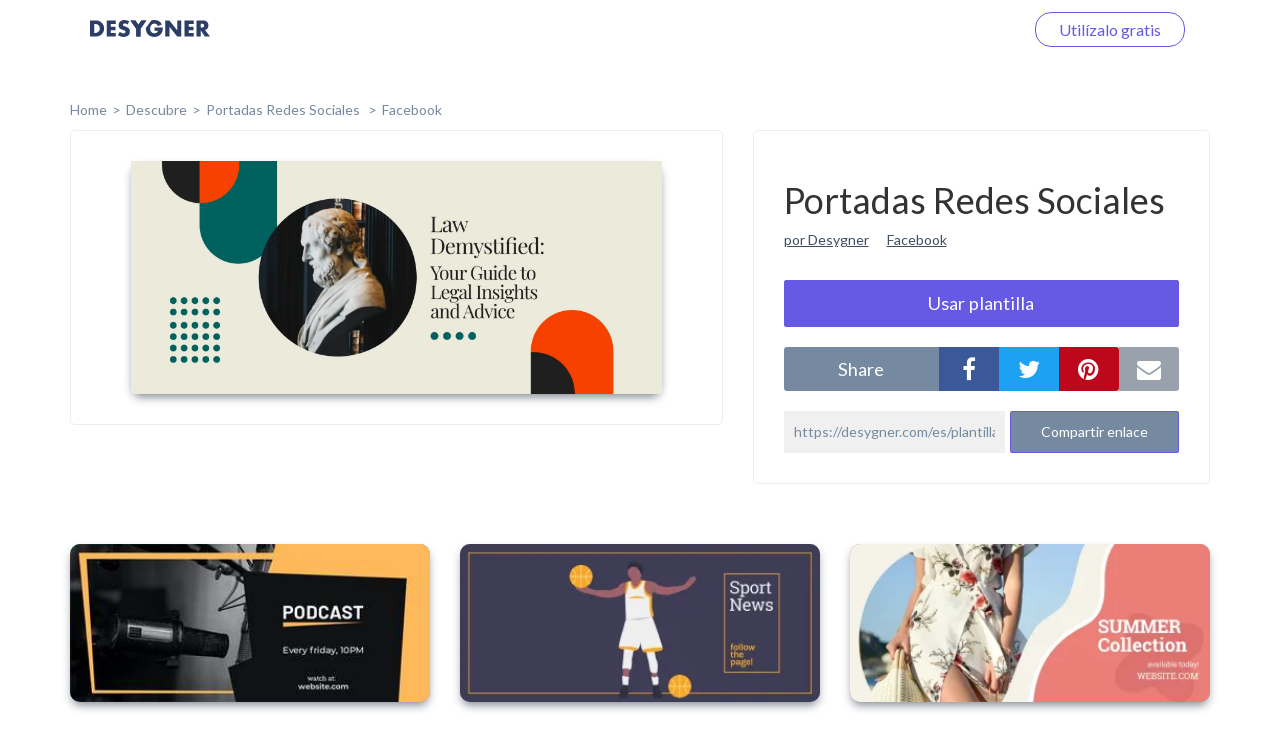

--- FILE ---
content_type: text/html; charset=UTF-8
request_url: https://desygner.com/es/plantillas-gratis/fotos-portada/tama%C3%B1o-portada-facebook/9000306/?page=2
body_size: 4382
content:

<html>
    <head>
        <title>      Portadas Redes Sociales:
    Facebook
  </title>
                      <link href="https://static.webrand.com/build/v54.75.2/bundles/desygnerbusiness/css/desygner.css" rel="stylesheet" />
            <link rel="stylesheet" type="text/css" href="//fonts.googleapis.com/css?family=Lato:300,400,700">
            <link rel="stylesheet" type="text/css" href="https://maxcdn.bootstrapcdn.com/font-awesome/4.6.1/css/font-awesome.min.css">
                    
  <link href="https://static.webrand.com/build/v54.75.2/bundles/desygnerdesygner/css/discover.css" rel="stylesheet" />

        
<!-- Google Tag Manager -->
<script>
  ( function ( w, d, s, l, i ) {
    w[ l ] = w[ l ] || [];
    w[ l ].push( { 'gtm.start': new Date().getTime(), event: 'gtm.js' } );
    var f = d.getElementsByTagName( s )[0],
      j = d.createElement( s ),
      dl = l != 'dataLayer'
        ? '&l=' + l
        : '';
    j.async = true;
    j.src = 'https://www.googletagmanager.com/gtm.js?id=' + i + dl;
    f.parentNode.insertBefore( j, f );
  } )( window, document, 'script', 'dataLayer', 'GTM-TLK24GF' );
</script>

<!-- End Google Tag Manager -->

                  
      <link rel="icon" type="image/png" href="https://static.desygner.com/assets/logos/desygner_icon.svg" />
    <link rel="icon" type="image/png" href="https://static.desygner.com/assets/logos/desygner_icon.svg" />
                <meta name="description" content="Desygner Branding solution">

          
  <meta name="robots" content="noindex">
  <meta name="viewport" content="width=device-width,initial-scale=1">

  
            </head>

    <body class="light">
        
<!-- Google Tag Manager (noscript) -->

<noscript>
  <iframe src="https://www.googletagmanager.com/ns.html?id=GTM-TLK24GF" height="0" width="0" style="display:none;visibility:hidden"></iframe>
</noscript>

<!-- End Google Tag Manager (noscript) -->


          <nav class="navbar navbar-fixed-top desygner-nav new-navbar xaffix-top" role="navigation" data-spy="affix" data-offset-top="1">
    <div
    class="container container-fluid"
          style="max-width: 1350px; width: calc(100% - 120px);"
      >
    <div class="navbar-header">
            <button type="button" class="navbar-toggle collapsed" data-toggle="collapse" data-target="#desygner-navbar-collapse" aria-expanded="false">
        <span class="sr-only">Toggle navigation</span>
        <span class="icon-bar"></span>
        <span class="icon-bar"></span>
        <span class="icon-bar"></span>
      </button>
            <a
        href="//desygner.com/"
        class="navbar-brand btn-header"
        title="¡Haz clic aquí para volver a Desygner!"
        alt="Desygner"
              >
        <img
          class="logo"
                      src="https://static.webrand.com/images/desygner_wordmark.svg"
            style="margin-top: -28px;"
            width="120"
                  />
      </a>
    </div>

    <div class=" collapse  navbar-collapse" id="desygner-navbar-collapse">
      <ul class="nav navbar-nav pull-right desygner-nav-links" style="margin: unset;">
        
                        <li class="discover-navbar">
          <a href="/free-templates/">Descubre</a>
        </li>
                          <li class="navbar-login hidden">
            <a href="https://desygner.com/?post_load=login">Iniciar sesión</a>
          </li>
                              <li class="navbar-register">
              <a href="https://desygner.com/?post_load=register">navbar.element.register</a>
            </li>
            <li class="navbar-register nb-reg-new hidden">
              <a href="https://desygner.com/?post_load=register">
                <span>Utilízalo gratis</span>
              </a>
            </li>
                          
              </ul>
    </div>
  </div>
</nav>

        
        
        
                              
<div aurelia-app="access/main" app-flavour="captcha" class="access-modal"></div>

<div class="access-modal-preloader invisible">
  <div class="preloader int-loader"></div>
</div>

<script src="https://static.desygner.com/assets/build/vendor/system.js"></script>
<script>
  System.config({ baseURL: '//desygner.com' });
</script>
<script src="https://static.desygner.com/assets/build/bundles/desygnerbrand/config--v54_75_2.js"></script>
<script>
  System.import('aurelia-bootstrapper');
</script>
                  
              
  <div id="template" class="container container-desygner mt-50 pt-60">
                                                
    <div class="row breadcrumbs">
      <div class="col-xs-12">
        <ul>
          <li><a href="https://desygner.com/home">home</a></li><!--
       --><li><a href="/es/plantillas-gratis/">Descubre</a></li><!--
       --><li>
            <a href="/es/plantillas-gratis/fotos-portada/">
              Portadas Redes Sociales
            </a>
          </li><li>
              <a href="/es/plantillas-gratis/fotos-portada/tama%C3%B1o-portada-facebook/">
                Facebook</a>
              </li></ul>
      </div>
    </div>

    <div class="row mb-20">
      <div class="col-xs-12 col-md-7">
                        <div class="preview-container">
          <div class="ratio-placeholder" style="padding-top: 43.90243902439%">
                        <img src="https://s3.amazonaws.com/virginia.webrand.com/virginia/7SBuECQQtAH/37d70069bdfc37406e6d3be2ec8851f2/1754/1694629736.webp" class="data-pin-media" data-pin-url="https://desygner.com/es/plantillas-gratis/fotos-portada/tama%C3%B1o-portada-facebook/9000306/?page=2" />
                      </div>
        </div>
      </div>

      <div class="col-xs-12 col-md-5">
        <div class="row visible-xs visible-sm mt-20"></div>
        <div class="row">
          <div class="col-xs-12">
            <div class="content-block">

              <h1 class="data-pin-description">
                              Portadas Redes Sociales
                            </h1>

              <a class="related-content mr-15" href="#">por Desygner</a>
              <a class="related-content" href="#">Facebook</a>

              
                                  <button class="mt-30 dsy use-template large action">
                    <span>Usar plantilla</span>

                                      </button>
                
              <div class="mt-20 share">
                <div class="social">
                  <label class="text-center mb-0">share</label><!--
               --><div class="options">
                    <button data-external-share='facebook' class="social facebook"><i class="fa fa-facebook"></i></button><!--
                 --><button data-external-share='twitter' class="social twitter"><i class="fa fa-twitter"></i></button><!--
                 --><button data-external-share='pinterest' class="social pinterest"><i class="fa fa-pinterest"></i></button><!--
                 --><button data-external-share='email' class="social email"><i class="fa fa-envelope"></i></button>
                  </div>
                </div>

                <div class="link mt-20">
                  <input readonly value="https://desygner.com/es/plantillas-gratis/fotos-portada/tama%C3%B1o-portada-facebook/9000306/" /><!--
               --><button role="button" class="dsy">Compartir enlace</button>
                  <span class="notification">Enlace copiado al portapapeles</span>
                </div>
              </div>
            </div>
          </div>
        </div>

              </div>
    </div>

    <div class="row templates mt-60">
      
                      
                        
        
        <div class="template col-xs-12 col-sm-6 col-md-4 col-xl-3 loading" data-templateid="61342977" data-type="project">
          <a href="/es/plantillas-gratis/fotos-portada/tama%C3%B1o-portada-facebook/138926/" class="ratio-placeholder" style="padding-top: 43.90243902439%">
            <img src="https://s3.amazonaws.com/virginia.webrand.com/virginia/BUEenbNCSHK/823536c305cbbd699dc8a34c986fea50/344/1656081898.webp" alt="" data-fallback="https://s3.amazonaws.com/virginia.webrand.com/virginia/344/BUEenbNCSHK/823536c305cbbd699dc8a34c986fea50.jpg" />
          </a>
        </div>
                      
                        
        
        <div class="template col-xs-12 col-sm-6 col-md-4 col-xl-3 loading" data-templateid="61342975" data-type="project">
          <a href="/es/plantillas-gratis/fotos-portada/tama%C3%B1o-portada-facebook/138924/" class="ratio-placeholder" style="padding-top: 43.90243902439%">
            <img src="https://s3.amazonaws.com/virginia.webrand.com/virginia/_0UvmaN0umw/2dbe68baed6e0cc4ea3abaeb53165dee/344/1656082163.webp" alt="" data-fallback="https://s3.amazonaws.com/virginia.webrand.com/virginia/344/_0UvmaN0umw/2dbe68baed6e0cc4ea3abaeb53165dee.jpg" />
          </a>
        </div>
                      
                        
        
        <div class="template col-xs-12 col-sm-6 col-md-4 col-xl-3 loading" data-templateid="61342963" data-type="project">
          <a href="/es/plantillas-gratis/fotos-portada/tama%C3%B1o-portada-facebook/138915/" class="ratio-placeholder" style="padding-top: 43.90243902439%">
            <img src="https://s3.amazonaws.com/virginia.webrand.com/virginia/pGRntGHootZ/429bc3fa02275da719bac41b53d03206/344/1656082498.webp" alt="" data-fallback="https://s3.amazonaws.com/virginia.webrand.com/virginia/344/pGRntGHootZ/429bc3fa02275da719bac41b53d03206.jpg" />
          </a>
        </div>
                      
                        
        
        <div class="template col-xs-12 col-sm-6 col-md-4 col-xl-3 loading" data-templateid="61342962" data-type="project">
          <a href="/es/plantillas-gratis/fotos-portada/tama%C3%B1o-portada-facebook/138914/" class="ratio-placeholder" style="padding-top: 43.90243902439%">
            <img src="https://s3.amazonaws.com/virginia.webrand.com/virginia/oKfSHLVWDVT/c56673f91e658b98955f78a9294b43a4/344/1656082598.webp" alt="" data-fallback="https://s3.amazonaws.com/virginia.webrand.com/virginia/344/oKfSHLVWDVT/c56673f91e658b98955f78a9294b43a4.jpg" />
          </a>
        </div>
                      
                        
        
        <div class="template col-xs-12 col-sm-6 col-md-4 col-xl-3 loading" data-templateid="61342954" data-type="project">
          <a href="/es/plantillas-gratis/fotos-portada/tama%C3%B1o-portada-facebook/138908/" class="ratio-placeholder" style="padding-top: 43.90243902439%">
            <img src="https://s3.amazonaws.com/virginia.webrand.com/virginia/gMnBSO1D0Gc/128decdd563f3ec05f1fce6d8700ea75/344/1656082798.webp" alt="" data-fallback="https://s3.amazonaws.com/virginia.webrand.com/virginia/344/gMnBSO1D0Gc/128decdd563f3ec05f1fce6d8700ea75.jpg" />
          </a>
        </div>
                      
                        
        
        <div class="template col-xs-12 col-sm-6 col-md-4 col-xl-3 loading" data-templateid="61342953" data-type="project">
          <a href="/es/plantillas-gratis/fotos-portada/tama%C3%B1o-portada-facebook/138907/" class="ratio-placeholder" style="padding-top: 43.90243902439%">
            <img src="https://s3.amazonaws.com/virginia.webrand.com/virginia/fYrvGL1XLbN/347e97633dbf768b6ecbc2799dbf767c/344/1656082866.webp" alt="" data-fallback="https://s3.amazonaws.com/virginia.webrand.com/virginia/344/fYrvGL1XLbN/347e97633dbf768b6ecbc2799dbf767c.jpg" />
          </a>
        </div>
                      
                        
        
        <div class="template col-xs-12 col-sm-6 col-md-4 col-xl-3 loading" data-templateid="61342952" data-type="project">
          <a href="/es/plantillas-gratis/fotos-portada/tama%C3%B1o-portada-facebook/138906/" class="ratio-placeholder" style="padding-top: 43.90243902439%">
            <img src="https://s3.amazonaws.com/virginia.webrand.com/virginia/e4RAEIHCIWk/799d7f8ce842a82b2685c1907a565a8f/344/1656082920.webp" alt="" data-fallback="https://s3.amazonaws.com/virginia.webrand.com/virginia/344/e4RAEIHCIWk/799d7f8ce842a82b2685c1907a565a8f.jpg" />
          </a>
        </div>
                      
                        
        
        <div class="template col-xs-12 col-sm-6 col-md-4 col-xl-3 loading" data-templateid="61342951" data-type="project">
          <a href="/es/plantillas-gratis/fotos-portada/tama%C3%B1o-portada-facebook/138905/" class="ratio-placeholder" style="padding-top: 43.90243902439%">
            <img src="https://s3.amazonaws.com/virginia.webrand.com/virginia/dABgcAVpBFa/e0a521215485530de48c40bd7f68214a/344/1656082988.webp" alt="" data-fallback="https://s3.amazonaws.com/virginia.webrand.com/virginia/344/dABgcAVpBFa/e0a521215485530de48c40bd7f68214a.jpg" />
          </a>
        </div>
                      
                        
        
        <div class="template col-xs-12 col-sm-6 col-md-4 col-xl-3 loading" data-templateid="61336993" data-type="project">
          <a href="/es/plantillas-gratis/fotos-portada/tama%C3%B1o-portada-facebook/138904/" class="ratio-placeholder" style="padding-top: 43.90243902439%">
            <img src="https://s3.amazonaws.com/virginia.webrand.com/virginia/7SBuECV6toH/35b1ce36e1da74f523f0be18e641c8cc/344/1656083047.webp" alt="" data-fallback="https://s3.amazonaws.com/virginia.webrand.com/virginia/344/7SBuECV6toH/35b1ce36e1da74f523f0be18e641c8cc.jpg" />
          </a>
        </div>
                      
                        
        
        <div class="template col-xs-12 col-sm-6 col-md-4 col-xl-3 loading" data-templateid="61336992" data-type="project">
          <a href="/es/plantillas-gratis/fotos-portada/tama%C3%B1o-portada-facebook/138903/" class="ratio-placeholder" style="padding-top: 43.90243902439%">
            <img src="https://s3.amazonaws.com/virginia.webrand.com/virginia/6Of7tf5Z2nA/ab3bfd78edfdbbe3f6d0c7a88cae1def/344/1656083132.webp" alt="" data-fallback="https://s3.amazonaws.com/virginia.webrand.com/virginia/344/6Of7tf5Z2nA/ab3bfd78edfdbbe3f6d0c7a88cae1def.jpg" />
          </a>
        </div>
                      
                        
        
        <div class="template col-xs-12 col-sm-6 col-md-4 col-xl-3 loading" data-templateid="61336991" data-type="project">
          <a href="/es/plantillas-gratis/fotos-portada/tama%C3%B1o-portada-facebook/138902/" class="ratio-placeholder" style="padding-top: 43.90243902439%">
            <img src="https://s3.amazonaws.com/virginia.webrand.com/virginia/50IgnOZA-oZ/2af59ed8b6ff604c75bf03aa3f3e31f9/344/1656083221.webp" alt="" data-fallback="https://s3.amazonaws.com/virginia.webrand.com/virginia/344/50IgnOZA-oZ/2af59ed8b6ff604c75bf03aa3f3e31f9.jpg" />
          </a>
        </div>
                      
                        
        
        <div class="template col-xs-12 col-sm-6 col-md-4 col-xl-3 loading" data-templateid="61336990" data-type="project">
          <a href="/es/plantillas-gratis/fotos-portada/tama%C3%B1o-portada-facebook/138901/" class="ratio-placeholder" style="padding-top: 43.90243902439%">
            <img src="https://s3.amazonaws.com/virginia.webrand.com/virginia/4WjmTFTI-8S/4d059783eb9c311adad7d8bf9513df54/344/1656083286.webp" alt="" data-fallback="https://s3.amazonaws.com/virginia.webrand.com/virginia/344/4WjmTFTI-8S/4d059783eb9c311adad7d8bf9513df54.jpg" />
          </a>
        </div>
                      
                        
        
        <div class="template col-xs-12 col-sm-6 col-md-4 col-xl-3 loading" data-templateid="61336988" data-type="project">
          <a href="/es/plantillas-gratis/fotos-portada/tama%C3%B1o-portada-facebook/138899/" class="ratio-placeholder" style="padding-top: 43.90243902439%">
            <img src="https://s3.amazonaws.com/virginia.webrand.com/virginia/2MjoQCDBb6v/54c127e5c10f11a62cc5ba0da3251bbf/344/1617969112.webp" alt="" data-fallback="https://s3.amazonaws.com/virginia.webrand.com/virginia/344/2MjoQCDBb6v/54c127e5c10f11a62cc5ba0da3251bbf.jpg" />
          </a>
        </div>
                      
                        
        
        <div class="template col-xs-12 col-sm-6 col-md-4 col-xl-3 loading" data-templateid="61336969" data-type="project">
          <a href="/es/plantillas-gratis/fotos-portada/tama%C3%B1o-portada-facebook/138898/" class="ratio-placeholder" style="padding-top: 43.90243902439%">
            <img src="https://s3.amazonaws.com/virginia.webrand.com/virginia/JCM0tE32Ntd/bc7fc282eb7e11daed9b0168133e99f6/344/1617969158.webp" alt="" data-fallback="https://s3.amazonaws.com/virginia.webrand.com/virginia/344/JCM0tE32Ntd/bc7fc282eb7e11daed9b0168133e99f6.jpg" />
          </a>
        </div>
                      
                        
        
        <div class="template col-xs-12 col-sm-6 col-md-4 col-xl-3 loading" data-templateid="61336953" data-type="project">
          <a href="/es/plantillas-gratis/fotos-portada/tama%C3%B1o-portada-facebook/138896/" class="ratio-placeholder" style="padding-top: 43.90243902439%">
            <img src="https://s3.amazonaws.com/virginia.webrand.com/virginia/vUY6meZmHWS/7d22c89507334ec40e60abfeec8fa471/344/1617969384.webp" alt="" data-fallback="https://s3.amazonaws.com/virginia.webrand.com/virginia/344/vUY6meZmHWS/7d22c89507334ec40e60abfeec8fa471.jpg" />
          </a>
        </div>
                      
                        
        
        <div class="template col-xs-12 col-sm-6 col-md-4 col-xl-3 loading" data-templateid="61336949" data-type="project">
          <a href="/es/plantillas-gratis/fotos-portada/tama%C3%B1o-portada-facebook/138894/" class="ratio-placeholder" style="padding-top: 43.90243902439%">
            <img src="https://s3.amazonaws.com/virginia.webrand.com/virginia/r27IHeLn28Q/a938404f9b8e7956a2d51205eae7b19a/344/1617969499.webp" alt="" data-fallback="https://s3.amazonaws.com/virginia.webrand.com/virginia/344/r27IHeLn28Q/a938404f9b8e7956a2d51205eae7b19a.jpg" />
          </a>
        </div>
                      
                        
        
        <div class="template col-xs-12 col-sm-6 col-md-4 col-xl-3 loading" data-templateid="61336948" data-type="project">
          <a href="/es/plantillas-gratis/fotos-portada/tama%C3%B1o-portada-facebook/138893/" class="ratio-placeholder" style="padding-top: 43.90243902439%">
            <img src="https://s3.amazonaws.com/virginia.webrand.com/virginia/qE3erIN2Gq2/eb4f030572e3503ae92e68c07787c35e/344/1617969600.webp" alt="" data-fallback="https://s3.amazonaws.com/virginia.webrand.com/virginia/344/qE3erIN2Gq2/eb4f030572e3503ae92e68c07787c35e.jpg" />
          </a>
        </div>
                      
                        
        
        <div class="template col-xs-12 col-sm-6 col-md-4 col-xl-3 loading" data-templateid="61336928" data-type="project">
          <a href="/es/plantillas-gratis/fotos-portada/tama%C3%B1o-portada-facebook/138887/" class="ratio-placeholder" style="padding-top: 43.90243902439%">
            <img src="https://s3.amazonaws.com/virginia.webrand.com/virginia/6Of7tf5Z2oA/663c4fe15ac7ef7d67eba4838a570345/344/1617970312.webp" alt="" data-fallback="https://s3.amazonaws.com/virginia.webrand.com/virginia/344/6Of7tf5Z2oA/663c4fe15ac7ef7d67eba4838a570345.jpg" />
          </a>
        </div>
                      
                        
        
        <div class="template col-xs-12 col-sm-6 col-md-4 col-xl-3 loading" data-templateid="61336926" data-type="project">
          <a href="/es/plantillas-gratis/fotos-portada/tama%C3%B1o-portada-facebook/138886/" class="ratio-placeholder" style="padding-top: 43.90243902439%">
            <img src="https://s3.amazonaws.com/virginia.webrand.com/virginia/4WjmTFTI-7S/091e653012cc99465227c2dfe546656c/344/1619677337.webp" alt="" data-fallback="https://s3.amazonaws.com/virginia.webrand.com/virginia/344/4WjmTFTI-7S/091e653012cc99465227c2dfe546656c.jpg" />
          </a>
        </div>
                      
                        
        
        <div class="template col-xs-12 col-sm-6 col-md-4 col-xl-3 loading" data-templateid="61336924" data-type="project">
          <a href="/es/plantillas-gratis/fotos-portada/tama%C3%B1o-portada-facebook/138884/" class="ratio-placeholder" style="padding-top: 43.90243902439%">
            <img src="https://s3.amazonaws.com/virginia.webrand.com/virginia/2MjoQCDBb9v/74761e00fb8aaa8048de08209fa63da4/344/1617970759.webp" alt="" data-fallback="https://s3.amazonaws.com/virginia.webrand.com/virginia/344/2MjoQCDBb9v/74761e00fb8aaa8048de08209fa63da4.jpg" />
          </a>
        </div>
          </div>

          <div class="row hidden">
        <div class="col-xs-12 mt-60 mb-40">
          <div class="int-loader infinite-scroll-page-end"></div>
        </div>
      </div>
    
    <ul class="row pagination mt-60 text-center">
            
              <li><a href="/es/plantillas-gratis/fotos-portada/tama%C3%B1o-portada-facebook/9000306/?page=1">Previous page</a></li>
      
              <li><a href="/es/plantillas-gratis/fotos-portada/tama%C3%B1o-portada-facebook/9000306/?page=3">Next page</a></li>
          </ul>
  </div>
        
                      <script src="https://static.webrand.com/build/v54.75.2/bundles/desygnerbusiness/js/base.js"></script>
            <script>
                                var CONFIG = {
                    'we_brand_version' : 'v54.75.2',
                    'environment'      : 'prod',
                    'locale'           : 'en',
                    'base_url'         : '//desygner.com/',
                    'desygner_url'     : 'https://desygner.com',
                    'google_api_key'   : 'AIzaSyD8flEG7716Yhjdd8r8DwequLWQtH_mlVw',
                    'facebook_app_id'  : '900710209977177',
                    'captcha_public'   : '6LfQMN8ZAAAAAIFFzNkgl8pXhZ4CDVTcaOOTSjcM'
                };
                            </script>
        
  <script src="https://static.webrand.com/build/v54.75.2/bundles/desygnerdesygner/js/discover.js"></script>
  <script src='https://www.google.com/recaptcha/api.js'></script>

  
  
  <script>
  window.fbAsyncInit = function() {
      FB.init({
      appId            : '900710209977177',
      autoLogAppEvents : true,
      status           : true,
      xfbml            : true,
      version          : 'v5.0'
    });
  }
</script>

<script id="facebook-jssdk" async defer crossorigin="anonymous" src="https://connect.facebook.net/en_US/sdk.js"></script>

<script>
        
  CONFIG['share_url'] = 'https://desygner.com/es/plantillas-gratis/fotos-portada/tama%C3%B1o-portada-facebook/9000306/';
</script>

  <script>
    CONFIG['company_domain'] = 'desygner';
    CONFIG['google_client_id'] = '93575409913-4hu6132k9vvc54qi6lkghbcm6s908828.apps.googleusercontent.com';
    CONFIG['desygner_api'] = '//api.desygner.com/';
    CONFIG['premium_url'] = '//premium.desygner.com/';
    CONFIG['template_id'] = 9000306;
    CONFIG['page'] = 2;
    CONFIG['page_size'] = 20;
    CONFIG['format_id'] = 99157;
    CONFIG['campaign_id'] = 805;
    CONFIG['resource'] = 'formats/99157';
    CONFIG['captcha_public'] = '6LfQMN8ZAAAAAIFFzNkgl8pXhZ4CDVTcaOOTSjcM';
    CONFIG['fluer_domain'] = 'https://fluer.com';
  </script>

  <script>
  (function(i,s,o,g,r,a,m){i['GoogleAnalyticsObject']=r;i[r]=i[r]||function(){
  (i[r].q=i[r].q||[]).push(arguments)},i[r].l=1*new Date();a=s.createElement(o),
  m=s.getElementsByTagName(o)[0];a.async=1;a.src=g;m.parentNode.insertBefore(a,m)
  })(window,document,'script','https://www.google-analytics.com/analytics.js','ga');

  ga('create', 'UA-48513378-4', 'auto');
    ga('send', 'pageview');</script>
    </body>
</html>
